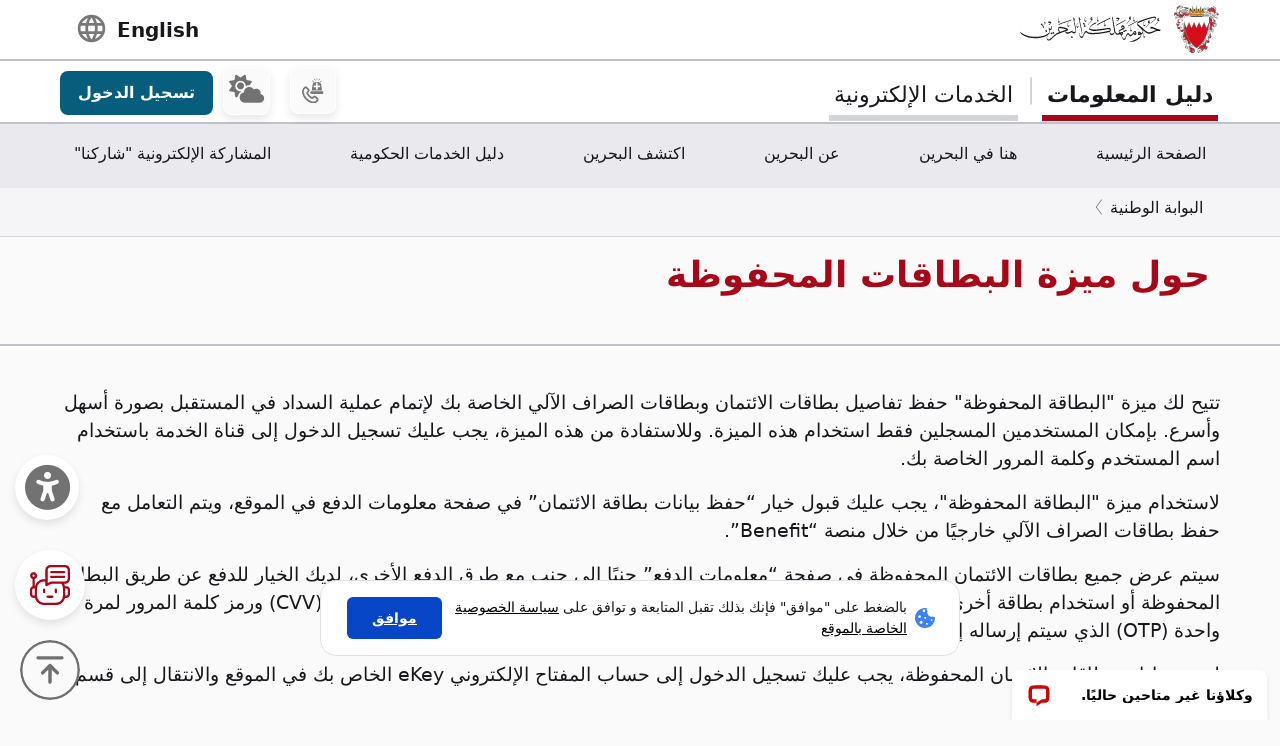

--- FILE ---
content_type: text/html; charset=utf-8
request_url: https://www.google.com/recaptcha/api2/anchor?ar=1&k=6LdafRsUAAAAAGLjbOF-Yufn_lmlQGZLiWlx1kv8&co=aHR0cHM6Ly9iYWhyYWluLmJoOjQ0Mw..&hl=ar&v=PoyoqOPhxBO7pBk68S4YbpHZ&size=normal&anchor-ms=20000&execute-ms=30000&cb=paxoz0nluafg
body_size: 49729
content:
<!DOCTYPE HTML><html dir="rtl" lang="ar"><head><meta http-equiv="Content-Type" content="text/html; charset=UTF-8">
<meta http-equiv="X-UA-Compatible" content="IE=edge">
<title>reCAPTCHA</title>
<style type="text/css">
/* cyrillic-ext */
@font-face {
  font-family: 'Roboto';
  font-style: normal;
  font-weight: 400;
  font-stretch: 100%;
  src: url(//fonts.gstatic.com/s/roboto/v48/KFO7CnqEu92Fr1ME7kSn66aGLdTylUAMa3GUBHMdazTgWw.woff2) format('woff2');
  unicode-range: U+0460-052F, U+1C80-1C8A, U+20B4, U+2DE0-2DFF, U+A640-A69F, U+FE2E-FE2F;
}
/* cyrillic */
@font-face {
  font-family: 'Roboto';
  font-style: normal;
  font-weight: 400;
  font-stretch: 100%;
  src: url(//fonts.gstatic.com/s/roboto/v48/KFO7CnqEu92Fr1ME7kSn66aGLdTylUAMa3iUBHMdazTgWw.woff2) format('woff2');
  unicode-range: U+0301, U+0400-045F, U+0490-0491, U+04B0-04B1, U+2116;
}
/* greek-ext */
@font-face {
  font-family: 'Roboto';
  font-style: normal;
  font-weight: 400;
  font-stretch: 100%;
  src: url(//fonts.gstatic.com/s/roboto/v48/KFO7CnqEu92Fr1ME7kSn66aGLdTylUAMa3CUBHMdazTgWw.woff2) format('woff2');
  unicode-range: U+1F00-1FFF;
}
/* greek */
@font-face {
  font-family: 'Roboto';
  font-style: normal;
  font-weight: 400;
  font-stretch: 100%;
  src: url(//fonts.gstatic.com/s/roboto/v48/KFO7CnqEu92Fr1ME7kSn66aGLdTylUAMa3-UBHMdazTgWw.woff2) format('woff2');
  unicode-range: U+0370-0377, U+037A-037F, U+0384-038A, U+038C, U+038E-03A1, U+03A3-03FF;
}
/* math */
@font-face {
  font-family: 'Roboto';
  font-style: normal;
  font-weight: 400;
  font-stretch: 100%;
  src: url(//fonts.gstatic.com/s/roboto/v48/KFO7CnqEu92Fr1ME7kSn66aGLdTylUAMawCUBHMdazTgWw.woff2) format('woff2');
  unicode-range: U+0302-0303, U+0305, U+0307-0308, U+0310, U+0312, U+0315, U+031A, U+0326-0327, U+032C, U+032F-0330, U+0332-0333, U+0338, U+033A, U+0346, U+034D, U+0391-03A1, U+03A3-03A9, U+03B1-03C9, U+03D1, U+03D5-03D6, U+03F0-03F1, U+03F4-03F5, U+2016-2017, U+2034-2038, U+203C, U+2040, U+2043, U+2047, U+2050, U+2057, U+205F, U+2070-2071, U+2074-208E, U+2090-209C, U+20D0-20DC, U+20E1, U+20E5-20EF, U+2100-2112, U+2114-2115, U+2117-2121, U+2123-214F, U+2190, U+2192, U+2194-21AE, U+21B0-21E5, U+21F1-21F2, U+21F4-2211, U+2213-2214, U+2216-22FF, U+2308-230B, U+2310, U+2319, U+231C-2321, U+2336-237A, U+237C, U+2395, U+239B-23B7, U+23D0, U+23DC-23E1, U+2474-2475, U+25AF, U+25B3, U+25B7, U+25BD, U+25C1, U+25CA, U+25CC, U+25FB, U+266D-266F, U+27C0-27FF, U+2900-2AFF, U+2B0E-2B11, U+2B30-2B4C, U+2BFE, U+3030, U+FF5B, U+FF5D, U+1D400-1D7FF, U+1EE00-1EEFF;
}
/* symbols */
@font-face {
  font-family: 'Roboto';
  font-style: normal;
  font-weight: 400;
  font-stretch: 100%;
  src: url(//fonts.gstatic.com/s/roboto/v48/KFO7CnqEu92Fr1ME7kSn66aGLdTylUAMaxKUBHMdazTgWw.woff2) format('woff2');
  unicode-range: U+0001-000C, U+000E-001F, U+007F-009F, U+20DD-20E0, U+20E2-20E4, U+2150-218F, U+2190, U+2192, U+2194-2199, U+21AF, U+21E6-21F0, U+21F3, U+2218-2219, U+2299, U+22C4-22C6, U+2300-243F, U+2440-244A, U+2460-24FF, U+25A0-27BF, U+2800-28FF, U+2921-2922, U+2981, U+29BF, U+29EB, U+2B00-2BFF, U+4DC0-4DFF, U+FFF9-FFFB, U+10140-1018E, U+10190-1019C, U+101A0, U+101D0-101FD, U+102E0-102FB, U+10E60-10E7E, U+1D2C0-1D2D3, U+1D2E0-1D37F, U+1F000-1F0FF, U+1F100-1F1AD, U+1F1E6-1F1FF, U+1F30D-1F30F, U+1F315, U+1F31C, U+1F31E, U+1F320-1F32C, U+1F336, U+1F378, U+1F37D, U+1F382, U+1F393-1F39F, U+1F3A7-1F3A8, U+1F3AC-1F3AF, U+1F3C2, U+1F3C4-1F3C6, U+1F3CA-1F3CE, U+1F3D4-1F3E0, U+1F3ED, U+1F3F1-1F3F3, U+1F3F5-1F3F7, U+1F408, U+1F415, U+1F41F, U+1F426, U+1F43F, U+1F441-1F442, U+1F444, U+1F446-1F449, U+1F44C-1F44E, U+1F453, U+1F46A, U+1F47D, U+1F4A3, U+1F4B0, U+1F4B3, U+1F4B9, U+1F4BB, U+1F4BF, U+1F4C8-1F4CB, U+1F4D6, U+1F4DA, U+1F4DF, U+1F4E3-1F4E6, U+1F4EA-1F4ED, U+1F4F7, U+1F4F9-1F4FB, U+1F4FD-1F4FE, U+1F503, U+1F507-1F50B, U+1F50D, U+1F512-1F513, U+1F53E-1F54A, U+1F54F-1F5FA, U+1F610, U+1F650-1F67F, U+1F687, U+1F68D, U+1F691, U+1F694, U+1F698, U+1F6AD, U+1F6B2, U+1F6B9-1F6BA, U+1F6BC, U+1F6C6-1F6CF, U+1F6D3-1F6D7, U+1F6E0-1F6EA, U+1F6F0-1F6F3, U+1F6F7-1F6FC, U+1F700-1F7FF, U+1F800-1F80B, U+1F810-1F847, U+1F850-1F859, U+1F860-1F887, U+1F890-1F8AD, U+1F8B0-1F8BB, U+1F8C0-1F8C1, U+1F900-1F90B, U+1F93B, U+1F946, U+1F984, U+1F996, U+1F9E9, U+1FA00-1FA6F, U+1FA70-1FA7C, U+1FA80-1FA89, U+1FA8F-1FAC6, U+1FACE-1FADC, U+1FADF-1FAE9, U+1FAF0-1FAF8, U+1FB00-1FBFF;
}
/* vietnamese */
@font-face {
  font-family: 'Roboto';
  font-style: normal;
  font-weight: 400;
  font-stretch: 100%;
  src: url(//fonts.gstatic.com/s/roboto/v48/KFO7CnqEu92Fr1ME7kSn66aGLdTylUAMa3OUBHMdazTgWw.woff2) format('woff2');
  unicode-range: U+0102-0103, U+0110-0111, U+0128-0129, U+0168-0169, U+01A0-01A1, U+01AF-01B0, U+0300-0301, U+0303-0304, U+0308-0309, U+0323, U+0329, U+1EA0-1EF9, U+20AB;
}
/* latin-ext */
@font-face {
  font-family: 'Roboto';
  font-style: normal;
  font-weight: 400;
  font-stretch: 100%;
  src: url(//fonts.gstatic.com/s/roboto/v48/KFO7CnqEu92Fr1ME7kSn66aGLdTylUAMa3KUBHMdazTgWw.woff2) format('woff2');
  unicode-range: U+0100-02BA, U+02BD-02C5, U+02C7-02CC, U+02CE-02D7, U+02DD-02FF, U+0304, U+0308, U+0329, U+1D00-1DBF, U+1E00-1E9F, U+1EF2-1EFF, U+2020, U+20A0-20AB, U+20AD-20C0, U+2113, U+2C60-2C7F, U+A720-A7FF;
}
/* latin */
@font-face {
  font-family: 'Roboto';
  font-style: normal;
  font-weight: 400;
  font-stretch: 100%;
  src: url(//fonts.gstatic.com/s/roboto/v48/KFO7CnqEu92Fr1ME7kSn66aGLdTylUAMa3yUBHMdazQ.woff2) format('woff2');
  unicode-range: U+0000-00FF, U+0131, U+0152-0153, U+02BB-02BC, U+02C6, U+02DA, U+02DC, U+0304, U+0308, U+0329, U+2000-206F, U+20AC, U+2122, U+2191, U+2193, U+2212, U+2215, U+FEFF, U+FFFD;
}
/* cyrillic-ext */
@font-face {
  font-family: 'Roboto';
  font-style: normal;
  font-weight: 500;
  font-stretch: 100%;
  src: url(//fonts.gstatic.com/s/roboto/v48/KFO7CnqEu92Fr1ME7kSn66aGLdTylUAMa3GUBHMdazTgWw.woff2) format('woff2');
  unicode-range: U+0460-052F, U+1C80-1C8A, U+20B4, U+2DE0-2DFF, U+A640-A69F, U+FE2E-FE2F;
}
/* cyrillic */
@font-face {
  font-family: 'Roboto';
  font-style: normal;
  font-weight: 500;
  font-stretch: 100%;
  src: url(//fonts.gstatic.com/s/roboto/v48/KFO7CnqEu92Fr1ME7kSn66aGLdTylUAMa3iUBHMdazTgWw.woff2) format('woff2');
  unicode-range: U+0301, U+0400-045F, U+0490-0491, U+04B0-04B1, U+2116;
}
/* greek-ext */
@font-face {
  font-family: 'Roboto';
  font-style: normal;
  font-weight: 500;
  font-stretch: 100%;
  src: url(//fonts.gstatic.com/s/roboto/v48/KFO7CnqEu92Fr1ME7kSn66aGLdTylUAMa3CUBHMdazTgWw.woff2) format('woff2');
  unicode-range: U+1F00-1FFF;
}
/* greek */
@font-face {
  font-family: 'Roboto';
  font-style: normal;
  font-weight: 500;
  font-stretch: 100%;
  src: url(//fonts.gstatic.com/s/roboto/v48/KFO7CnqEu92Fr1ME7kSn66aGLdTylUAMa3-UBHMdazTgWw.woff2) format('woff2');
  unicode-range: U+0370-0377, U+037A-037F, U+0384-038A, U+038C, U+038E-03A1, U+03A3-03FF;
}
/* math */
@font-face {
  font-family: 'Roboto';
  font-style: normal;
  font-weight: 500;
  font-stretch: 100%;
  src: url(//fonts.gstatic.com/s/roboto/v48/KFO7CnqEu92Fr1ME7kSn66aGLdTylUAMawCUBHMdazTgWw.woff2) format('woff2');
  unicode-range: U+0302-0303, U+0305, U+0307-0308, U+0310, U+0312, U+0315, U+031A, U+0326-0327, U+032C, U+032F-0330, U+0332-0333, U+0338, U+033A, U+0346, U+034D, U+0391-03A1, U+03A3-03A9, U+03B1-03C9, U+03D1, U+03D5-03D6, U+03F0-03F1, U+03F4-03F5, U+2016-2017, U+2034-2038, U+203C, U+2040, U+2043, U+2047, U+2050, U+2057, U+205F, U+2070-2071, U+2074-208E, U+2090-209C, U+20D0-20DC, U+20E1, U+20E5-20EF, U+2100-2112, U+2114-2115, U+2117-2121, U+2123-214F, U+2190, U+2192, U+2194-21AE, U+21B0-21E5, U+21F1-21F2, U+21F4-2211, U+2213-2214, U+2216-22FF, U+2308-230B, U+2310, U+2319, U+231C-2321, U+2336-237A, U+237C, U+2395, U+239B-23B7, U+23D0, U+23DC-23E1, U+2474-2475, U+25AF, U+25B3, U+25B7, U+25BD, U+25C1, U+25CA, U+25CC, U+25FB, U+266D-266F, U+27C0-27FF, U+2900-2AFF, U+2B0E-2B11, U+2B30-2B4C, U+2BFE, U+3030, U+FF5B, U+FF5D, U+1D400-1D7FF, U+1EE00-1EEFF;
}
/* symbols */
@font-face {
  font-family: 'Roboto';
  font-style: normal;
  font-weight: 500;
  font-stretch: 100%;
  src: url(//fonts.gstatic.com/s/roboto/v48/KFO7CnqEu92Fr1ME7kSn66aGLdTylUAMaxKUBHMdazTgWw.woff2) format('woff2');
  unicode-range: U+0001-000C, U+000E-001F, U+007F-009F, U+20DD-20E0, U+20E2-20E4, U+2150-218F, U+2190, U+2192, U+2194-2199, U+21AF, U+21E6-21F0, U+21F3, U+2218-2219, U+2299, U+22C4-22C6, U+2300-243F, U+2440-244A, U+2460-24FF, U+25A0-27BF, U+2800-28FF, U+2921-2922, U+2981, U+29BF, U+29EB, U+2B00-2BFF, U+4DC0-4DFF, U+FFF9-FFFB, U+10140-1018E, U+10190-1019C, U+101A0, U+101D0-101FD, U+102E0-102FB, U+10E60-10E7E, U+1D2C0-1D2D3, U+1D2E0-1D37F, U+1F000-1F0FF, U+1F100-1F1AD, U+1F1E6-1F1FF, U+1F30D-1F30F, U+1F315, U+1F31C, U+1F31E, U+1F320-1F32C, U+1F336, U+1F378, U+1F37D, U+1F382, U+1F393-1F39F, U+1F3A7-1F3A8, U+1F3AC-1F3AF, U+1F3C2, U+1F3C4-1F3C6, U+1F3CA-1F3CE, U+1F3D4-1F3E0, U+1F3ED, U+1F3F1-1F3F3, U+1F3F5-1F3F7, U+1F408, U+1F415, U+1F41F, U+1F426, U+1F43F, U+1F441-1F442, U+1F444, U+1F446-1F449, U+1F44C-1F44E, U+1F453, U+1F46A, U+1F47D, U+1F4A3, U+1F4B0, U+1F4B3, U+1F4B9, U+1F4BB, U+1F4BF, U+1F4C8-1F4CB, U+1F4D6, U+1F4DA, U+1F4DF, U+1F4E3-1F4E6, U+1F4EA-1F4ED, U+1F4F7, U+1F4F9-1F4FB, U+1F4FD-1F4FE, U+1F503, U+1F507-1F50B, U+1F50D, U+1F512-1F513, U+1F53E-1F54A, U+1F54F-1F5FA, U+1F610, U+1F650-1F67F, U+1F687, U+1F68D, U+1F691, U+1F694, U+1F698, U+1F6AD, U+1F6B2, U+1F6B9-1F6BA, U+1F6BC, U+1F6C6-1F6CF, U+1F6D3-1F6D7, U+1F6E0-1F6EA, U+1F6F0-1F6F3, U+1F6F7-1F6FC, U+1F700-1F7FF, U+1F800-1F80B, U+1F810-1F847, U+1F850-1F859, U+1F860-1F887, U+1F890-1F8AD, U+1F8B0-1F8BB, U+1F8C0-1F8C1, U+1F900-1F90B, U+1F93B, U+1F946, U+1F984, U+1F996, U+1F9E9, U+1FA00-1FA6F, U+1FA70-1FA7C, U+1FA80-1FA89, U+1FA8F-1FAC6, U+1FACE-1FADC, U+1FADF-1FAE9, U+1FAF0-1FAF8, U+1FB00-1FBFF;
}
/* vietnamese */
@font-face {
  font-family: 'Roboto';
  font-style: normal;
  font-weight: 500;
  font-stretch: 100%;
  src: url(//fonts.gstatic.com/s/roboto/v48/KFO7CnqEu92Fr1ME7kSn66aGLdTylUAMa3OUBHMdazTgWw.woff2) format('woff2');
  unicode-range: U+0102-0103, U+0110-0111, U+0128-0129, U+0168-0169, U+01A0-01A1, U+01AF-01B0, U+0300-0301, U+0303-0304, U+0308-0309, U+0323, U+0329, U+1EA0-1EF9, U+20AB;
}
/* latin-ext */
@font-face {
  font-family: 'Roboto';
  font-style: normal;
  font-weight: 500;
  font-stretch: 100%;
  src: url(//fonts.gstatic.com/s/roboto/v48/KFO7CnqEu92Fr1ME7kSn66aGLdTylUAMa3KUBHMdazTgWw.woff2) format('woff2');
  unicode-range: U+0100-02BA, U+02BD-02C5, U+02C7-02CC, U+02CE-02D7, U+02DD-02FF, U+0304, U+0308, U+0329, U+1D00-1DBF, U+1E00-1E9F, U+1EF2-1EFF, U+2020, U+20A0-20AB, U+20AD-20C0, U+2113, U+2C60-2C7F, U+A720-A7FF;
}
/* latin */
@font-face {
  font-family: 'Roboto';
  font-style: normal;
  font-weight: 500;
  font-stretch: 100%;
  src: url(//fonts.gstatic.com/s/roboto/v48/KFO7CnqEu92Fr1ME7kSn66aGLdTylUAMa3yUBHMdazQ.woff2) format('woff2');
  unicode-range: U+0000-00FF, U+0131, U+0152-0153, U+02BB-02BC, U+02C6, U+02DA, U+02DC, U+0304, U+0308, U+0329, U+2000-206F, U+20AC, U+2122, U+2191, U+2193, U+2212, U+2215, U+FEFF, U+FFFD;
}
/* cyrillic-ext */
@font-face {
  font-family: 'Roboto';
  font-style: normal;
  font-weight: 900;
  font-stretch: 100%;
  src: url(//fonts.gstatic.com/s/roboto/v48/KFO7CnqEu92Fr1ME7kSn66aGLdTylUAMa3GUBHMdazTgWw.woff2) format('woff2');
  unicode-range: U+0460-052F, U+1C80-1C8A, U+20B4, U+2DE0-2DFF, U+A640-A69F, U+FE2E-FE2F;
}
/* cyrillic */
@font-face {
  font-family: 'Roboto';
  font-style: normal;
  font-weight: 900;
  font-stretch: 100%;
  src: url(//fonts.gstatic.com/s/roboto/v48/KFO7CnqEu92Fr1ME7kSn66aGLdTylUAMa3iUBHMdazTgWw.woff2) format('woff2');
  unicode-range: U+0301, U+0400-045F, U+0490-0491, U+04B0-04B1, U+2116;
}
/* greek-ext */
@font-face {
  font-family: 'Roboto';
  font-style: normal;
  font-weight: 900;
  font-stretch: 100%;
  src: url(//fonts.gstatic.com/s/roboto/v48/KFO7CnqEu92Fr1ME7kSn66aGLdTylUAMa3CUBHMdazTgWw.woff2) format('woff2');
  unicode-range: U+1F00-1FFF;
}
/* greek */
@font-face {
  font-family: 'Roboto';
  font-style: normal;
  font-weight: 900;
  font-stretch: 100%;
  src: url(//fonts.gstatic.com/s/roboto/v48/KFO7CnqEu92Fr1ME7kSn66aGLdTylUAMa3-UBHMdazTgWw.woff2) format('woff2');
  unicode-range: U+0370-0377, U+037A-037F, U+0384-038A, U+038C, U+038E-03A1, U+03A3-03FF;
}
/* math */
@font-face {
  font-family: 'Roboto';
  font-style: normal;
  font-weight: 900;
  font-stretch: 100%;
  src: url(//fonts.gstatic.com/s/roboto/v48/KFO7CnqEu92Fr1ME7kSn66aGLdTylUAMawCUBHMdazTgWw.woff2) format('woff2');
  unicode-range: U+0302-0303, U+0305, U+0307-0308, U+0310, U+0312, U+0315, U+031A, U+0326-0327, U+032C, U+032F-0330, U+0332-0333, U+0338, U+033A, U+0346, U+034D, U+0391-03A1, U+03A3-03A9, U+03B1-03C9, U+03D1, U+03D5-03D6, U+03F0-03F1, U+03F4-03F5, U+2016-2017, U+2034-2038, U+203C, U+2040, U+2043, U+2047, U+2050, U+2057, U+205F, U+2070-2071, U+2074-208E, U+2090-209C, U+20D0-20DC, U+20E1, U+20E5-20EF, U+2100-2112, U+2114-2115, U+2117-2121, U+2123-214F, U+2190, U+2192, U+2194-21AE, U+21B0-21E5, U+21F1-21F2, U+21F4-2211, U+2213-2214, U+2216-22FF, U+2308-230B, U+2310, U+2319, U+231C-2321, U+2336-237A, U+237C, U+2395, U+239B-23B7, U+23D0, U+23DC-23E1, U+2474-2475, U+25AF, U+25B3, U+25B7, U+25BD, U+25C1, U+25CA, U+25CC, U+25FB, U+266D-266F, U+27C0-27FF, U+2900-2AFF, U+2B0E-2B11, U+2B30-2B4C, U+2BFE, U+3030, U+FF5B, U+FF5D, U+1D400-1D7FF, U+1EE00-1EEFF;
}
/* symbols */
@font-face {
  font-family: 'Roboto';
  font-style: normal;
  font-weight: 900;
  font-stretch: 100%;
  src: url(//fonts.gstatic.com/s/roboto/v48/KFO7CnqEu92Fr1ME7kSn66aGLdTylUAMaxKUBHMdazTgWw.woff2) format('woff2');
  unicode-range: U+0001-000C, U+000E-001F, U+007F-009F, U+20DD-20E0, U+20E2-20E4, U+2150-218F, U+2190, U+2192, U+2194-2199, U+21AF, U+21E6-21F0, U+21F3, U+2218-2219, U+2299, U+22C4-22C6, U+2300-243F, U+2440-244A, U+2460-24FF, U+25A0-27BF, U+2800-28FF, U+2921-2922, U+2981, U+29BF, U+29EB, U+2B00-2BFF, U+4DC0-4DFF, U+FFF9-FFFB, U+10140-1018E, U+10190-1019C, U+101A0, U+101D0-101FD, U+102E0-102FB, U+10E60-10E7E, U+1D2C0-1D2D3, U+1D2E0-1D37F, U+1F000-1F0FF, U+1F100-1F1AD, U+1F1E6-1F1FF, U+1F30D-1F30F, U+1F315, U+1F31C, U+1F31E, U+1F320-1F32C, U+1F336, U+1F378, U+1F37D, U+1F382, U+1F393-1F39F, U+1F3A7-1F3A8, U+1F3AC-1F3AF, U+1F3C2, U+1F3C4-1F3C6, U+1F3CA-1F3CE, U+1F3D4-1F3E0, U+1F3ED, U+1F3F1-1F3F3, U+1F3F5-1F3F7, U+1F408, U+1F415, U+1F41F, U+1F426, U+1F43F, U+1F441-1F442, U+1F444, U+1F446-1F449, U+1F44C-1F44E, U+1F453, U+1F46A, U+1F47D, U+1F4A3, U+1F4B0, U+1F4B3, U+1F4B9, U+1F4BB, U+1F4BF, U+1F4C8-1F4CB, U+1F4D6, U+1F4DA, U+1F4DF, U+1F4E3-1F4E6, U+1F4EA-1F4ED, U+1F4F7, U+1F4F9-1F4FB, U+1F4FD-1F4FE, U+1F503, U+1F507-1F50B, U+1F50D, U+1F512-1F513, U+1F53E-1F54A, U+1F54F-1F5FA, U+1F610, U+1F650-1F67F, U+1F687, U+1F68D, U+1F691, U+1F694, U+1F698, U+1F6AD, U+1F6B2, U+1F6B9-1F6BA, U+1F6BC, U+1F6C6-1F6CF, U+1F6D3-1F6D7, U+1F6E0-1F6EA, U+1F6F0-1F6F3, U+1F6F7-1F6FC, U+1F700-1F7FF, U+1F800-1F80B, U+1F810-1F847, U+1F850-1F859, U+1F860-1F887, U+1F890-1F8AD, U+1F8B0-1F8BB, U+1F8C0-1F8C1, U+1F900-1F90B, U+1F93B, U+1F946, U+1F984, U+1F996, U+1F9E9, U+1FA00-1FA6F, U+1FA70-1FA7C, U+1FA80-1FA89, U+1FA8F-1FAC6, U+1FACE-1FADC, U+1FADF-1FAE9, U+1FAF0-1FAF8, U+1FB00-1FBFF;
}
/* vietnamese */
@font-face {
  font-family: 'Roboto';
  font-style: normal;
  font-weight: 900;
  font-stretch: 100%;
  src: url(//fonts.gstatic.com/s/roboto/v48/KFO7CnqEu92Fr1ME7kSn66aGLdTylUAMa3OUBHMdazTgWw.woff2) format('woff2');
  unicode-range: U+0102-0103, U+0110-0111, U+0128-0129, U+0168-0169, U+01A0-01A1, U+01AF-01B0, U+0300-0301, U+0303-0304, U+0308-0309, U+0323, U+0329, U+1EA0-1EF9, U+20AB;
}
/* latin-ext */
@font-face {
  font-family: 'Roboto';
  font-style: normal;
  font-weight: 900;
  font-stretch: 100%;
  src: url(//fonts.gstatic.com/s/roboto/v48/KFO7CnqEu92Fr1ME7kSn66aGLdTylUAMa3KUBHMdazTgWw.woff2) format('woff2');
  unicode-range: U+0100-02BA, U+02BD-02C5, U+02C7-02CC, U+02CE-02D7, U+02DD-02FF, U+0304, U+0308, U+0329, U+1D00-1DBF, U+1E00-1E9F, U+1EF2-1EFF, U+2020, U+20A0-20AB, U+20AD-20C0, U+2113, U+2C60-2C7F, U+A720-A7FF;
}
/* latin */
@font-face {
  font-family: 'Roboto';
  font-style: normal;
  font-weight: 900;
  font-stretch: 100%;
  src: url(//fonts.gstatic.com/s/roboto/v48/KFO7CnqEu92Fr1ME7kSn66aGLdTylUAMa3yUBHMdazQ.woff2) format('woff2');
  unicode-range: U+0000-00FF, U+0131, U+0152-0153, U+02BB-02BC, U+02C6, U+02DA, U+02DC, U+0304, U+0308, U+0329, U+2000-206F, U+20AC, U+2122, U+2191, U+2193, U+2212, U+2215, U+FEFF, U+FFFD;
}

</style>
<link rel="stylesheet" type="text/css" href="https://www.gstatic.com/recaptcha/releases/PoyoqOPhxBO7pBk68S4YbpHZ/styles__rtl.css">
<script nonce="pTQkcrUKji7bpf6qwTR2Bw" type="text/javascript">window['__recaptcha_api'] = 'https://www.google.com/recaptcha/api2/';</script>
<script type="text/javascript" src="https://www.gstatic.com/recaptcha/releases/PoyoqOPhxBO7pBk68S4YbpHZ/recaptcha__ar.js" nonce="pTQkcrUKji7bpf6qwTR2Bw">
      
    </script></head>
<body><div id="rc-anchor-alert" class="rc-anchor-alert"></div>
<input type="hidden" id="recaptcha-token" value="[base64]">
<script type="text/javascript" nonce="pTQkcrUKji7bpf6qwTR2Bw">
      recaptcha.anchor.Main.init("[\x22ainput\x22,[\x22bgdata\x22,\x22\x22,\[base64]/[base64]/[base64]/[base64]/[base64]/UltsKytdPUU6KEU8MjA0OD9SW2wrK109RT4+NnwxOTI6KChFJjY0NTEyKT09NTUyOTYmJk0rMTxjLmxlbmd0aCYmKGMuY2hhckNvZGVBdChNKzEpJjY0NTEyKT09NTYzMjA/[base64]/[base64]/[base64]/[base64]/[base64]/[base64]/[base64]\x22,\[base64]\x22,\x22dMOfwoPDmcKiL8OKwqHDmMKHw7vCgEfDl8ORBndBUkbCnFhnwq5Rwqksw4fCgEFOIcKuR8OrA8OOwqE0T8OJwpDCuMKnHTLDvcK/w5MyNcKUSXJdwoBpAcOCRh43Slckw4s/SxpEVcOHc8O7V8OxwoDDh8Opw7Zqw5Ape8OQwr16RnEcwofDmFIiBcO5WmgSwrLDncKyw7xrw7PCusKycsO1w4DDuBzChsOdNMODw7zDoFzCuyjCq8Obwr0kwp7DlHPCo8O4TsOgQWDDoMOkJsKQAcO7w7okw5xrw5YsSznChGbCrwvCscOYJGNOIg/[base64]/DpsKUQAAnwpXDsMKDw7jDmj13SMKuwoFsw503FcKQD8O/bMKmwrk5H8OkJcKGZsORwqXCoMK6WjAmXxpWBi1mwpxMwpjDnMKLT8OxRy7DrMK/ZGMUc8OdIcO4w7LCmMKBQgByw57CihHDi1LCosO+wojDiSFbw6UFESTClVPDh8KSwqp0LjIoGjfDm1fCmD/[base64]/wrXCiF5EZ0bCgMO7O8KUPXPDhcO6GMOVFHLCl8OZI8KnSRfDpcKNbMOHw5IPw4tCwpjCg8OUA8Kaw74gw450UVXCrsORRMOewrTClMO1woF5w63CpcONYWQ4w4zDncOawqBvw43DmsKAw6kFwq7Cm0rDpllDDgN9w78gwqvCu1jDmCDCvkp3cW8HO8OePsOWwo/[base64]/[base64]/DnCghw7TChsOnw6jCjRoHajRZwp7Dq3RbwodYIcKbV8KxADVGwqXCn8OIakR2YzDDusO7GDXDrcOhTRE1YB8VwoZAOgrCtsKgX8KXw7wmwqbDksOCV1zCpjxwewcNJMKDw4/CjGvCjsOOwp8yb1t9woozDsKMXcOIwop+SGkXbcKiwqUmHkZ7OA7DtSTDuMONG8OVw5sew41XSsO1w4EYKsOKwqQ8NCrDm8KdYsOSw6XDoMORwrHCkBvDisOLw4x5LcKCTsKLRF3CozTDjsODFVbDqMOZMsKQIxvCkcO4dkRuw4/Dg8OMPMOcDR/CoSHDk8OpwpzDnGsAZm0gwrMiwpYmw5TDolvDo8KWwrnDlBoVIQISwogPBwQ8YhDCp8OVOsKSMUpxPATDl8OFGmTDusK2SVzCucO8I8OQw5A5wpQ0DUnCssKNw6DCjsOww7zCv8OCw4LCscKDw57CtMOEWcOAXA7DgHXCucOAXsK/[base64]/DoMOAw4NLbF1GwrQiKsKPw6jDlzMXwr/Dv2XCvTjDuMKcw749QsKewqRhdjhUw4XDh1duf3o5ZcKlZ8OaegzCgFzCqFUOIiMmw53CpF1GDMKhAcOPajrDsnx2GsKsw4AUZcOkwr1ResK/wobCnEI1cGlnJB0LNcKSw4rDk8KrY8Kpw5dIw6HCsTvCnTBUw5DCn1jCrcKZwoUWwo7DlU/[base64]/DuFIdwrjDtMOjwo5Yw6rDtMOzw7rDqGPDgX56woDChsKlwponLTpVw7Nowpthw6HDoSsGVQ/CvwTDuw51Dgw5BsOeZUFSwqBmUVpNTw/[base64]/CmsOzeAjDqQZOLcKRw4fDomQGZUHChHrCrcKdwrY4wokDKyxufcKEwrh4w5QxwpxsXVhETsK1w6Z/w6PCgMKNc8KLeQIkL8OSYSBvV23CkMOtZ8KWQsO9RsOZw6TCq8O7wrcAwrp/wqHDlDVFSkxewrrDk8K/wphlw5EGC3IIw6vDlUjCr8OkSEzDncOGw7LCtnPCs1jDu8OqM8O0Q8O4csKuwr9Mwqh1GVHDi8O/SMOoGwBKX8OGBMKpw6PChsODw55Bek7CqcOrwpQybcK6w7/[base64]/Cu8K4w7s2HV14ETbDs8KgN0zDlMOxw4bCgsKGw4AGPMO9W0l2cDDDpsOTwr5RMnrCvsK7wql/ZR9TwoIMCwDDmxXCqFU5w4LDomHCmMKUGsKXw6kAwpYVehpYYQ12w4PDiD93w7zCkDrCmQtPZTnDgMKwSRHCisK1QcO9woYGwpjCnnY+wr8cw6oGw7jCiMOceU/CrsKiw63DsGzDmcKTw7PDhMK2D8OQwqfCt2Y/BcOiw65RIEU0woLDlRvDugQGEkbCtxTCslMEMcODUAA8woo2w6Zdwp3CoTzDlRDCtcO/aGlVZsO/QArDoXIMeFwzwoLDisK2KAt/esKnXcOgw488w63DjcOlw7lCDQ4WPlIvFMOXc8OqcMOtPDfDl3TDiV7CsXAUJA0nw7VcBH7DpmlIKsOPwo8JdcKgw6RSwq10w7XCucKVwp7DjR7Dp0zCmTRYw7BYwqHDrcOIw7fCuD1Wwq/CrRPCs8KOw5FiwrXCo0DCnShmS3QaAwHCsMKBwpdTwoTCnCrDscOfwow0w4nDl8KPHcKaKsOjKT/Dkg15w4rDsMKiwovDusOmBcKtKDkFwrp9HRrDgsOOwqxuw6zDonXDoE/Ct8OKPMONwoUAw45wflHCtG/CnQluSy/Co1zDjsKdGRbCjVlmw6nCgsOOw77Clmxmw79sK0zCjwtaw5HDisORHcOMYnM3PBrCvC3Cm8K6woDDk8O2w47DscORwoMnw4nCoMOzAS40w4pewp3CmHHDhsK9w7F8W8OLw5I1CcK/w4RXw7MreXTDi8K3KsO3fMO2wr/Dk8O0wrVjfX8DwrLDo2JcfXnCnMK3HhBpw4vDg8KVwoQgYcO6H0hBOsK8DsOjwqbClsOuPcK1wobDtcKQc8KVGsOOTStPw4Y/TxM7S8OsIXp/LRnCscKPwqcVWUooZMKwwpbDmDAGIhh9JsKIw4XCn8OKw7LDmMKyJsOiw5fDocK7TXbDl8KAwrrDgcKbwolQf8KbwpDCq0fDmhXDgMO0w7rDgXXDh24QLEEYw4kYKsK8JMOawp5bw4wMw6rCiMO0w59ww5/DtFlYw69Kc8OzOg/Dl3lqw6oGwoJNZSHDuxQAwqY+fsOuwrRaEsKAwrJSw4xdSMOfWXQ7esKXXsK+JxkIwrQiOFXDt8KMLsKbw7bChjrDkFvCqcO/[base64]/elprw5zDmsKMZnYywr1kw5Qrw6LDjCPDuVXDp8OfJBTDgzjClMOaAMO/wpAuJsO2XjvDmcODwoPDjEXCrFjDrlgPwrrCuW7DhMOlZ8OdfRNBJSrCh8KJwps7w5ZIwogVw7DDmsKuL8K0SsKKw7RlXzYDd8KjfloOwoE9DXYZwo89wrxKaFoYIQcMw6fDghXCnG7DucO8wpoGw6vCoSPDhcOlcFvDtXZRwqXDvShrfG/CmwxJw4bDq146w5fCtMOww4vDpDnCihrCvld5TTEtw5LCgwI4woDCt8OtwqbDvEVkwosUDBfCqxNFwp/[base64]/CnMOuE8O9A8Oqw4bCsMKCSw/Cq8O6w5gjbiXCocOpecKUMcOtOMOCdm7DkC3CsQ/CrjQ4NDUoWnh9w4MYwozDnAPDusKUSUsCYCXDlcKSw5Azw796UwHCqsORw4TDk8OEw5HCpS/CpsO1w64mwqbDjMKtw6BlE3nCmcK5aMKwYMKTR8OkSMKESMKAcgNpYAPDknbCncOqRFnCpMK+w73DhMOqw7rCokPCsD05w7TCp18lcCjDuFoUw5TCqW/DqxBZTjbDrVp9E8K+wrg/PmfDvsOmPMO8w4HDk8K+wq7DrcKZw6Qbw5oHwpfChngbP3lzEcK7wpQVwolKwqk0w7PCt8OzMsK/DsO2flx2UFATwphkdsK2MsOJD8KGw7ENwoAmwrfCok9TD8KiwqfDo8Ovwr1Yw6rCggzClcO4aMKBXwAUTSPCr8OCw5vCrsOZwonCoWXChlQrw4pHc8K2w6nCuTjCkcK5UMKrYGTDg8OSdG9owp7DkcOyHG/Cukwmw7LDtAopPU9QIWxew6J9cThpw7fCvjYTUF3DpgnCjsKhwpV/[base64]/[base64]/[base64]/[base64]/NMOGw4HDmiXDicKxwoI6CsKITMOzIRg0QMOuw7PCjMKew4dEw57DkQTDhcO3ZQ/CgsKJX2Y/woPDj8OXw7lFwrDChBjCusO8w5l1worCtcKNEcKXw6g8e0YJIFvDu8KGHMKhwpvCuE3Do8KEwpfCvMKjwr3DvSsmJi3CnBLCpy0GGxIfwq0pT8KhPH9vw7bCvznDpE/[base64]/Ds8OPHsOdYSXDknVePcKMcFZWwprDvmrDicOhwppLDhQmw4sIw6zCkMKAwrHDh8K3w68yIcOYwpFHwq/DtsK0PMO3wqkMcE7DmxnChMOmwqXCvRIDwqpyBsOhwpPDscKCAMOsw49tw4/[base64]/CssKfWHDDmBHCpRLCpcKKMcOiwpw/wo3DvhBmEhIbw49iwo0Cb8KsWXPDnkdAazTCr8KHwpRQA8KmaMOjwo0HVcO0w6xuEn0AwqzDlMKuJhnDvsO9wprDp8OtZzoKw4ViE0MoAgfDpRJtWAIEwqzDmVMidW5UTsOawrzDkcK+wqjDvHx/PQjCtcK5e8K2GsOZw5XCjCU4wqodaH/DnVo0woHCvn09w47Dkn3CqMOrbsOBwoUDw48MwoEAwpwiwq5Dw6XDr2wlBsOlTMOCPjrChlPChAgJdzJPw5ozw55Kw5ZQwro1w4PCtcKaCsOlwqfCvQpJw5A1wpbChhoqwpUbw5vCssOtPzfCngd/[base64]/Dp8KwDhokTBUww5IbcsK6w6TCkCs4w7jCvxQ5JQ3DksKlwrfCucO5wrxNwqnDvigMwo3CjMOaS8O+woQJwrbDuAHDn8ONEBlnNMKbwrstFV0hwp9fGVwETcOFA8O2woLDhMKvLUg2CzktF8K8w6howpVOCx3Cqhd3w6fDsGU5w74/w4jCtUcGU2HCm8O4w6xuK8O6wrrDm2rDgMObwqvCv8OYQsOrw77CpHMCwqBYfsOow6TDmcOjO3oew6vDmH/[base64]/DrMOGwrNTc3LDlMKsTRdISUdhwrhEFVXClcK/aMKXLjx9woRkwpdUF8KvT8Obw6XDhcKnw7HDgD1/[base64]/Dt8O3wrbCr8KUwr5Pf8Kvw4vCtcKDbMOmbcOmIRh3CcOXw4rCgCsrwpfDnlYUw6NZw4bDhxlTVcKtXsKkUsOJecOww5wFC8KBCy7DrcKzasK+w5Q3a03DjsK6w6LDoj3CsEsKc21TGmgNwp7Dr1vDkivDtMO/[base64]/Ds0YxCiLCom5CJcOewqQQGBwbVSzDnsK0GkRSwrjDswTDsMKyw7IfJnDDjMKSF23DvTQ+dMKYCE4Ew4/DsW3DusOvw4pEw7lOK8OBdiPCv8KqwpgwVHfDgsOVNTPDtsOPQMO5wo/DnUsBw57DvRpnwrRxHMO9HnHDn2jDnQrCssKMaMKPw682D8KYaMODAcKFdMKKfUTDoShfTsO/[base64]/CgxpAFmIXIjl+wqbDiQwhw6MfwqxpGWjDn8O7woXCiAY6QsKeT8KiwqFyDCIcwpo6RsKYd8K0On5tEGrDq8Oyw7jDisKtQ8OQwrbCqRYew6LDusKEbcOHwog0w5fCnCsIwrvCmcOFfMOABsKawo7CuMKtMcOMwpYew73Di8OVMhQ2wr/DhkNOw7oDKmoTw63DrBPCl2zDmMO/[base64]/DkB/DtMKZw7/[base64]/HcOOGS/DtcKSRMKXYz/[base64]/DgR7DusKWwpbDtnHCoMOGw6Agw6YywqtjwoDDqMOTw5rCkDVxHyV+ERJWwrrCncKmwrLDjsO7w6zDs2HCny8bVBB9GMKaCHnDpRBAw6XCvcKYdsOKwopcQsKXwo/DrcOKw5cHw7XCuMO0w43DssOhV8KNaSXCssKew73CkwbDjA/DnsKOwrrDuBpTwoMzw6tBwr3DisOpTRtiXEXDj8KhKH7CpsKEwoXDtkwxw5PDiXnCl8K8wqrCunzCuTouAAAww5LCsBzClUdTCsOxw5h7MQbDmS5TRsK5w4/DvnFfwrjDq8OfbDnCiDLDrsKJV8OoamLDjMOcMQNdY1UMWlZzwrXDthLCrjl9w47CjCPDnEBSDsOBw7nDoB/CgVgBw4vCmcKBIw/CvcOdQMOOOg0xbTHDgj9Fwq0xwrvDlQXDuXIowr/DkcKjWcKBLcKFw5zDrMKaw6FbKsODccKpD1TCjynDnGUSAifCosODwog+bVBWw7jDkl0dUQHDg3oxN8KvWHVWw7vChSHCnXE8w6V6wpFtH3fDsMKdG1slJDt6w57Cvxo1wr/DisK2GwnCusKCwrXDuRXDiCXCs8Kawr3Ch8K6w4kXPMO7w4jDlkzCmwDDtWbClQBJwq9Hw5TClhnDoxQcOcKgfsOvwoQMw6QwTgLCkUs8wpl/[base64]/w4nDhnYQwpHCrMKUwowAw4QGFVPCqsOgTsOOwr8CJcKdw4ZPXyDDpMOVIsOsRMO1dQTCk2vCmRvDrmPCmsKBBMK7cMOiDVnDmCXDhQ/[base64]/[base64]/Ct8OpDjwPw4Udwp9Ew7PCvDDDjsOHQcOBMwXClV9VUcOmSHJRacKpw4DDlB/CjSY9w6tyworDl8KFwrsTbcOIw55Pw7d4CRQZw4hxB0Eaw7bDizbDmMOcJ8OSHMO5XHcYdzVGw5/CvcOWwqNDfcO4wp0/w4ZKw6TCrMOBSnNvNG3CvMOFw4LCr2fDq8OTRcKSCcOCAR/CrcK2ecOvFMKDXl7DixAWKV/CrcKYGMKgw6rCgMK3LcONw5MBw6IBwrLDliNjfSfDnnXCqBprEMKqUcOVDMOIbsKGc8KFwrkmwpvCiSDCl8KNS8KUwprDri7DlMOCwoorWUkWw49owqvCsTjCg1XDswMxQMOtHsORw41ZX8KYw75maGnDmGxOwpXDlS/[base64]/DokHCpsODMcOfb3YKEVrDscK6woh9Pz/DmcOjwqXDicO4w50hE8OowoRiYcO9acKDV8Kpwr3DrcK8MynCnT1PGHsXwoY6ZMOMQgRYasOGwrDCvMORwqVYFcO2w4bDrAEjwp/Dn8O/w7rCusKLwqt5wqHDiFjDvU7Ci8KUwoPDo8K5wpvCjMKKwr3CjcKFGGYxAsOSw6UCwoIMcUXCtH3Cl8Kcwp/Dq8OzEsK5w4DCocOzM190Sg4qd8KeTcOAw6jCmknCoiQnwr3CoMKYw5jDuwLDumLDgQLCjCDCo35Ww4cHwr4vwopQwp/Du28cw5J1w6zCo8OKD8Kzw68PfsKDw4XDtUfCtUJxSXpTCMOaR3XCg8KBw6IqWyPCp8K8L8OsCFdywpd/GWkmHRY1wrZRT2p6w7kkw5pWYMO3w4gtWcOYwrLCmn9QZ8KdwqzCnMOxTsO3Y8OUan7DgcK+wowKw4dEw6ZdXMOrw7dCw7DCpsK6MsKDKkjClsK1wpbDo8K1cMOcVsOcwoJIwrlEd24Pwr3Ds8OfwqbCuz/DqMOLw5xGwprCrGrDmEVUKcO9w7bCimBbd0jDhlIsPcKIDsKkQ8K8FU/Dpj1+wrDCi8OQP2TCgWgZUMOvFMKZwoI7YS3DuElowp/Cmjh0woLDkR4/[base64]/CkxDDj8O4aRzDrzpkckNpZsKOLxMdwrshwqHCrF4Tw6DDmcK8wpfChzUfDMK5wrXDmMO9w6pAwoAkU3g0b33Dth/DgnLDvWDCjcOHB8K+wq7CrnHCnklew6NuJcOtLnTCscKRw5/[base64]/CqsOnDDvCvMOjwoYtaR9Uw6RgZgx+w7VrdsO6wqXDmsO1fEE4C1HDlMKLwprDk2LDrMKdUsKVGTzCr8KaNRPCsAhoZglqdsOQwoLDicKKw63Dtx8hcsKhH0/[base64]/DksKpQXR/[base64]/[base64]/[base64]/Co8KyK8Oqw7AEQMO2T2PCq8OEwqDCrhQKw7FrRMK5wpVaKsKWQ20Jw54Mw4DCisOnwrA9w58Kw7pQWGjCr8OJwqfDmcOaw518LsK9w6vDsH0nwojDncOvwq3DmwgeIMKkwq8mEBVWDcOnw6HDnsK+wrJGeyt1w44owpHCnQLCmBh+Y8OOw4zCuw/CmMKbTMOcWMOZwp9kwrFnOx8Ow43CgGPCusOjMcObw5hPw51DN8OTwqN5wonDjg10CzIfbGlAw7xffcKBw4how5XDgcO0w7IMw4XDuGXCuMK5wobDlGfDtyozw5cLLXjDnHNBw63DrmnCqTnCjcOrw5vCvcKTCMOEwoJIwp8zbX1/aC50wot/wr7DjXfDo8K8woPDusKmw5PDtMKcdFd+SzICIGN6GnjDt8KOwoFQw4RWOMKhasOIw5nClMOhGcOlwqrCiHQMEMOnD23Cl3sjw7/Cu1jCtWJuacO2w5wvw67CoUNrPh/DksKNwpgwJsKnw5DCpcOpV8Ogwp4mcQzCsFHDpBNvw4/Cj1BqRsKZRyDDnzlpw4JnXMK7NcKIJ8KvQRkJwqgZw5Asw4l0woc3w7HDsFA+cSoqY8KIw7F9FsKkwp/DmMKiMsKCw7nCvHVEBsOJMMK7SFvCjCVlwowdw7TColdnTRkQw5/CuGc6wrJeNcO6DcK4MycJDR5lwp/CqWRiwrzCukjDq2TDusKuD3zCg1R6GsOPw6wsw5MDDsOdPWAuc8OfMcKtw6NXw68RNlRKb8OZw6bCjMOzfMODGjTDoMKTMcKLwo/DhsOsw5sIw7DDrcOEwoEVJho/w6LDnMOcSXrDisK/[base64]/DjsKMwqzCicOqSRcbw4wtU8KNc8K3cMOaacOoUzzCswE5wpXDnMO/wp7Cj2RCccKXfUdsWMOlwqRbwpJ7KWbDqxMZw4J+w5XCiMKyw6gUAcOsw7HClcO9AHvCosKHw6Y2w5gUw6hCJcKmw5Vew59/JijDiTTCicKzw5Uiw6Q4w6/CjcKDH8KDXS7DvMObXMOTDmbDhcKcXlPCpBBvPi3DqFvDjW8secOKL8KIwqvDiMKARcKrw7kXw7cqEXQswotkwoPClcOqfcKgw6Q5wqgoYsKcwqbCm8K0wrYOGMKfw6Rgw4/ChELCrcKow4zCmsKnw45pNcKZe8KMwqnDtETCgcKxwq82MQgMeGnCt8KnaX0pNsOYe0LCvcOUwpPDmzQKw5XDgHjClWvCmwNpLcKiwrXDtFYtwpPCgQJswoPCmk/Dj8KJZkRjwoPDo8Kuw6/DmX/DqsOERcOWYQhUNQNfFsK7wqXDs2tkbyHDpcOOwp7DpMKKdcKnw58DMjvDq8KBaQkDw6/Cu8K/w59dw4Arw7vClsORV1cyZ8OrJ8Kww7bCqMOMBsKhw4s5ZsKKw5/DlHlSd8K/NMOMD8O2dcKRIyzCssOLTlRGATdwwqFgOhd0HMKwwqkcWhAdwpgPw6LCpgDDsURVwpxBTR/CgcKIwoITO8O0wo0kwpDDqVTCvTBmHlnCisKyLMOyHWHDh17DqmJyw7DCg1NvKcKZwrp9UzTChsOLwoTDicOtw5jCq8OtTsOjEcK7YsOoa8OTw6lZbcKqbgMGwrLDvEXDtsKSZsO0w7clYcOWQcOkwqx3w7A8wqXDncK4QyfDujbCjC0xwqnCjXXCjcO/ZcO1w68fdMKUMStnw7Mre8OfVwcWWlxowrLCtcKmw7jDnnoqYMKSwrNvLGrDrFo1VMOCfsKnwrpswp9Yw4Vswr3DscKVJMORc8KjwpHCoWnDp2M2wp/[base64]/DrzRSFkkZHMObXjs0w6/CrnzDmsKiw6/[base64]/w6hHOMKYPUAbwq3DgSg2TnZ4OB/Dhk7CoRYuZmTDrcOcw7o1acKPHUN5w4MwAcOQwqdjwobCo3IiJsKrwolUD8Kww7sBGFNbw4U8wro2wo7CjMKow6/DnVx+w6olwpfDtRsKEMONw4YtAcK9BhbDpSjDjE4+QsKteyXChQpiPcKNBMKMw5PCiRHDqGIMwrAEwoxyw5xbw4fDqsONw5rDmcO7TD7DnCwOdmJ3KyEfwoxrw50twrF6woRiIiLCvBrCgcKGwq4xw4REw6/Cs0Uyw4jChmfDr8KEw5vConrDjQnCpMOtRD9bB8OXw449wpjCpMO8wo8fwpNUw6wfbMOBwrXDkcKON3bCoMK0wrUTw67CkzIMw7jDqcKrJEUzQk3CnzxSQMOibmXDmsKswp/[base64]/DrAtXJMKgY8ONcRHDh8Oyw48Xb8KpETYZw40kw4jDtcO4IBXDplPDqcKjGXwOw4TCg8Krw4bCjsKkwpnClnEgwp/DngDCpsKSLCV8UzxXwrzDiMOLwpXDmMKYw7doLTpDChgUwp3DiFDCtw/Du8O4w5nDpcO2R3LDpTLDhsO7w4XDjMOTwqYlCSbCjxQVRCXCsMO1AUDCnEvDnMOmwrLCvGkidjZxw4XDrmbCkw1JKQpOw5nDqTJQVyNFK8KAbMKTXy7DuMK/a8Ovw4UmYE1CwrrCusOqOMKdIiwLFsOtw7XCjBrCm1A7woDDt8O9wqvCi8K4w6zCnMKmwpMgw7DCs8K5HsK+wq/Cny5wwrQLXHLCvsK2w7TDlcKIKMOceRTDlcOUTjzDuF/DjMKlw4wNVcKAw7XDlHrCicKlWFpWBMKbMMKowqnDisO4wqMOwrbDq2hAw4/Ds8OLw5wfCsOufcKQakjCs8O3C8O+wo8aMF8LasKjw7sXwpZSBsKgLsKGwr7ClQHDuMKPDcKiNWjDhcOTOsKnLsKbwpAMw4rCqcKBfFIuMsKYaRFewpA7w5QIagI+OsOPdxAzesKrHX3Dii/CvsKBw4xFw4vDhMKbwoDCnMKReFAJw7V1T8K3XR/DhMOew6V4YSg7wp7CuDjDhhAmF8KcwptxwqtmQMKBfsKjwoDCglpuVAJQTmfCg1DCv0XCvsODwprDoMKfG8KsMmVJwoXDpRQDMMKHw4XCj2crLXvCng9PwqJpKMKyBDDDmcOlI8KmZR14d0k6L8OtTQvCoMOww6UHPWQQwrLCj2JiwrbDhMO5TwMUQwFqw4h/wrPCiMONw5LDlg/DkcOfFMOAwrbCmy/DsSjDq0dhasOsTgDDrMKcScOHwqZ7wr3CnznCmcKowr9Ow6l5wr/CgHpYTMK8BVA3wrRIw5EdwqTCrxUHS8KBwqZnwrPDnsO1w7nCnDBhIX/DnMKywq87w6zDjwFDQcOYLMKAw5sZw5YnZgbDgcOjwqjDrRhdw5/DmGQ4w67CiWMpwqTDm2lswoRpFm7CrADDo8KswoLDhsK8wp5Uw7/CocKPS1fDkcONdsK1wrJVwrUzw6HCgRouwpBUwpDDvwBKw7bDssOdwqpCYgrCqWMDw6bCv1/Dn1TCjMOVOMKxeMKnw5XCmcKIwo7CssKiIMKPwpvDlcKbw7J1w5xmbUYGZm4oesO5QmPDh8KXfsKkw7h0EBZ8wqZ4McOWAcK/ZsOsw6AWwolHG8OvwpFEPMKOw78dw59tdMK2WMOmMsOXEGR5wpXCgFLDncK1wq/DrsKDU8KubGgrA1cFZVRLwogmHXHCksKswpQMKiIEw6sfFkfCssOJw53CumXCl8Ojf8OtJMKtwooZUMOFaTwORgIpEh/Dhg3DnMKCV8KLw43Cq8KIfwzCqsKgZgPDtMOOdhJ/M8OrRcORwp/[base64]/BcK1PS3Ct8KewrzDosOAOTkLa07CsnY8wo7CthTClsOHLMOSI8OMTUt+EsK8wqPDqMOaw61yCMODecKVWcOHLsKvwoNAwrsCw7zCiFU4wq/Dj3xWwpLCqSlbw5/DgnZnc3p2YsKpw74QPsK3J8OvccOGKMOWcUJwwqJlEw3Do8Ojw7DDjn/CsQwQw6B6acO4LsKMwpPDuHVea8OTw4LCuQ5vw53Dl8OZwrtow4PCpsKcCmnCh8OLR00tw7XCkMOEw6g4w4gkw5PDkBMnwpDDnl0lw4PCvMONZMKYwoMpQMKtwppQw5gbw5jDl8Oww6dGJMKhw4/DhsKxw4Zyw6XDtsO6w6DDuCrClBsMTRHDgkdJBT9fI8OYbMOiw68Bwrc4w5jDiTMgw7wYwrLDhA/ChcK8wqvDsMOjKsOrw6Rwwog/LkRJEMO9w5Y8w7fDosKTwpbCsm3DlsObEiAKbsK9NBBnexUQezTDnAArw5XCuWkMAsKhV8O3w6zCnRfClm0/[base64]/DhCsuw6DDmcKPfDxMwoQ/w6d1wpHDti7DmyDCg8ONw6PDg8K4ACd/RsOtwpzDhC7Dsw4ZJMOdAcOzw70LAcOpwr/CqcKuw7zDksOzCRF4YQXDrXfCusOWw7PCsT0Hwp3Cr8OBB2zCuMK+c8ONFsKNwo7DlinCjAdiR1bCrWU0w4DCkmhPZ8KxHcK6dCXDv2vCiDgSDsOJNsOawr/CpmgFw5DCucKWw51RH17DnGxTQGDDuAVnwqnDtl7DnVTCvnMJwoBxwqXClll8BkcybcKkE0QNU8Krw4JSwrFiw6wFwpdYMhDDoEBGKcKYL8KHw4HCr8KVw4TDtXkUbcOcw4YmbsKAAGkreGllwrcWw4wjw63DtsKsZcOQw7/DhMKhWCMaeV/DpsOJw48gw5F/w6DDgjXDmMKnwrNWwoPCsTnCrcOKORw8ACDDnsORDXYJw6fDmFHCrcO4wqU3A0QcwoYBB8KaRcOsw4kAwqgqOcKYwozCjsOYQ8OtwppGJXnDvWlcRMKCU0fDpWUPwpbDlWoNw4IAJ8OMV27CnwjDksOGbFLCiHwcw6dtCsKwL8K2LU0iQA/[base64]/dMK9wosaLxHCsMK3dxoZw4rCtQvCu2BHwo1IBE5bSWTDmT7DlMKJLjDDusKrwrQfZ8OkwoDDlcO9w6TCgsKjwpvCrG/ChXXDqcO5fHPCgMOpcRPDkcO5wqHCkmPDq8KTPA/CrsORS8KCwo7CkinDmRl1w4QNNHnCn8OPFcK8V8ObWMOHfMKOwq0McXXChwXDr8KHNsOQw5zCjQ/Cnk0Tw6PCj8O0wqjCscOlEhPCnMKuw40dBhXCr8KbCnBKc1/[base64]/DpsKjwrTDgcO7A8KUSsK4wqHCu8K7wonDssKBCMObwpg9wqRpfsKIw5nCrsOwwpnDiMKAw4HCkzBtwpDCkmpNFXTCrS7CuQsqwqfChcKoWsORwr/DkMKew5cWA0fCjR3CmsOswq3CuG4ywr8GWMOWw7fCoMO1w7fCjMKPKMOeB8K4woDDg8Okw5TCnhfCpVxjw4LCmgrDkHdFw4PCji1uwonDmWlEwpDCt07ComrCi8KwIMOuCMKTOsK0w4cRwobDlkrCnMOMw6FNw6hAOy8pwqlfVFVMw6R8wrJUw7B3w77Ck8OoY8O2wo/Dm8KgCsOpJ3pWYsKXey7DvzfCtR/CmsOSX8OVPMKjwpwNw6nDt1fCuMOsw6DCgcO6VFwqwp8swrvCtMKaw5EhA0YbRsKDXjXCkMK+RQ/Du8KBZMKnVXfDsxYTTsK3w7rCmCLDn8OUUENYw5hdwqxFwqYsJnkyw7ZDw4DDvDJQWcKRO8KMwol9LnQxHxXCiAF9w4PDmlnDoMK0dWHDoMONIcOIw4zDjsKwJcOvTsO+O1XDh8OrPi8Zw414U8OVGcOhwpjChT0rFw/DuwkIw5EuwqoEZAAyGcKQYcOewoobw4ELw5RYLsK/[base64]/DhMKxwot+wpkNblnClgQFwpHCs8KOw7TCl8Kcw6UUBSVbcG0NJETCoMObBB96w7nDhxrCgGAiwqgowpQSwrLDlMOpwo44w7PCm8Kdwq7DhRDDljbDkxdJwo5aDjDCs8OSw6/DscOAw6zCo8KiUcK/fMKDw5LDu1bCisONwppPwqDCgGZfw4fDpsKWBj8MwoDCuyzDkV7CtsOVwpnCjVgNwr9awrDCisOHBsKJNMOeZlkYLgQzL8K4w4kmwqkgaEJpE8OsNCIGGU/[base64]/ChMOHw5I2P8KcUcOUw4o5A1HClcKow4vDgwXCr8Kww6zCv0jCpcKYwroVc1oyMkwVw7jDs8OtRG/[base64]/Digwdwq5Tw5A3QFc6wr7Dq8KXJ0w/[base64]/CoC/Dmz3DjQ4rMUh3OA4Twr1xw4jCt8Oiw53CksKtOcOWw5kewpQawrwdwqbDrcOGwpbDj8K0MMKOJhg7VjMNesOyw7xrw64HwpwiwrDCrT1+Y15fWMKEB8KLYlLCg8O9R2B0wq3ChsOJwrPCvDHDmnLCpsOwwpTCo8K7w4o/wpXDscOfw5fCt1lnNsKUwrPDscKKw7QRTMKuw7XCisOFwpULNMOGGgrCpXMZwqfDvcO5B0HDgSNcwr96enUff0DCr8KHcQM0wpNYw4MnbB5MZ08sw4XDrsKAwppiwosgczUAeMO9BzduL8KDwqHCksK7ZMOGZsO4w7LCscKxKsOnRMK/w4E/wrA5w4TCrMK2w70Ywph/woPCh8OZDcOcTMK1YmvDgsKPw69yKFPCl8KULi3Doj7DsF3CpHJRKz3CtSzDrWNPKGpLVsOYZsKawpFtKTbDuB1KAsOhLAZxw7g7w4LDlcO7NMKYw67DscKyw6VDwrtCFcODdGfDlcODF8Kmw5nDjwzCqMOCwrw/WcOHFDHDksOtCjsiPcO0wrnCogbDkMKHEWY+w4TCu0rCn8KLwrnDn8KpIirDjcK9w6PDv23CtgEywr/DjsO0woECw606w7bChsKZwr7Ct3/DsMKMwovDt1d5wrpBw54tw6HDmsOZXcKTw7sqIMO0c8KSXA3CrMKjwrVJw5PCjiDDghowQx7CsgcSwoDDpEMmODHDjnPDpMOrXsOMw442SEHDkcKPETV6wrHCv8Okw7jCscK6Z8O3woBCMWDChsOTbyEFw7TCinPClMKzw6/DulvDim/[base64]/ChsODD8Ogw75xw7Qpwp8AY0RuRgXCoDRpZ8Kbwr9ONj3Di8OtXGBGw6tdUMOxDsOMRw4lw7ERNsOZwozCtsKTdhzDlsOJV1ctwp53Ah0AAcK5wrTCthdYGMOfwqvDrsKTwqLCpQDCm8OnwoLDgcODR8OEwqPDnMO/[base64]/DqMKowqzDlMO7w6Z0BsK/dsOsIcOtAMKkwoMywoMRUMKEw5UmwrzDsWULM8OCWMOWNMKrEwbCn8KzLD3Dq8KnwpjCqXfCpX02RsOuwovCg3gcbSF2wqfCt8KNwqUlw4oawpjCnmMFw7PDocOewpAgImTDoMKkK2dZM1DCuMOAw61IwrBxKcKnfV7CrnRhdcK/[base64]/w5EBwrjDu8KLGlXCgsOuT8KpBMK0w6DDvMK1w5bCgj/CsSwIFh/CoiFnJj3CucOnw581wpvDisOhwrHDgBcawo8QKQHDojAkwoLDoj7DklliwrvDqgXDtQTChsKdw5sFAcOvFMKaw5bDsMOIfXtaw63DgcOuJDMYdcOYZB3DtmIBw7LDpxBfb8Ofw79kIjfCh1xmw5bCksOlwo4awrxkwpXDpsOywoJPDQ/ClBNkwp5Gw7XChsOybMKWw4jDmcK0CT01w6h+GcKsIk/DvWZdKVPDscKDVEbCtcKdw4XDihd4wprCocOcw6MuwpbCkcOpw7PCnsK7GMKMJnJcQsONwp4rTi/CnMOrwrTDrBjDnMOlwpPCj8KFRBNaSx/DuGfChMKDQHrDsifClDvDiMOgwql+wqxEwrrDjcKswoDCqMKbUFrCrMK2w5lRMxIUwoh7H8OzJ8OWLcKGw50NwpTDp8ObwqFKTcKVwrTDrDwgworCkMORYsK2wrYXUMOJZcK0PcO0K8O7w5/DqVzDhsKkLMKVdwHCrw3DukYqwqFaw4LDtG7ChF/Cv8OVecKrdwnDg8O7OsKYcMKOLQ7CuMOdwr3DmndZG8K7NsKsw4PDghvDn8O+wp/[base64]/fj/CgcOvwowObXjDrljDplvCpMKUdcO9w7oJWMOCw6zDnk/[base64]/CjC4fwp/DqjHCrcO2eHfChsK0UUjCg8KuOVRFw43DusOVwqHDj8KhP3QnU8OawptcOQojwp8iDMKtWcKGwr5qcMKlNQELWsOiEsK1w5rCusO9w7IvdMK1NRfCkcOwPhjCt8KlwpPCr3/CqsOtL08EE8Ogw77Dmi8Rw57Cj8OlVcOpw4dxFcKrTVbCosKswr3CvinCh0dvwp8NPXxRwojCoxBnw4NSw77CpMK4w6/DjMO/[base64]/Dk8OIOMOtAk3CusO/w4HCu2kgw70qecO4w5I3w4VrE8KrX8KkwpZROWs5GsOawokBQcOBw4PCgsO0UcKYG8OLwrXCjkISYDQsw41eQnjDpnvCoDJFw4/Dphl7JcO/woXDscKqwoRlw4rDmkcFDcOSYsKNwrgXw5fCo8OmwojChcKUw5jDqsKJPWPCrwJbTcOEE34gMsOWGMKQw7vDjMO9NlTDqnjCgl/CqCkQw5YVw50bfsOtwqbDsT0rEFA5w5gKHnxkwrbCnBxww54XwoZSwrApXsKfQilsw4jDh2XDnsOkwqTChcKGwotpEXfDtG0/wrLCsMO1woJywoIQwovCoTnCnFHDmcOxesKvwqwzXRtzYcOPTsK6VQ1xU2xeQsOsGsOXUsOJw7tHCABVw5nCqsOmSsO7HMOmwrLCr8K8w4XDjEPDul46WcOhdMKwOMODKMOYIsKGw55lwopWwo7DvMOLZy9XecKpw5LCp13DpVUgD8KyBBwvI2XDukwDNVTDjR/DgsOLw67CiUU8w5HCpFgLSVF8XMKswoIwwpAAw4FAOUvCgUNtwrV4YU/ChE7DlwPDiMKlw53CgQZwD8OowqTCkcOSH3BIUhhJwqsla8OYwqPCj1FWwpljZzkrw6AWw6LDhyQOQCdJw7JicMKoWsKNwoTDhcOJw7J0w7rCgS/[base64]/[base64]/Ct0/CscOSXFkmPcK6CXluOEbDt1puMsKyw5YuYcK0UWLCoQoAPSfDnMO9w7LDoMKTw73DkmrCisKxBUPDhMO0w4jDtcOQw7UZAR08w49aLcK9wr5twq0SNsKcMBzDisKTw6nDuMOswqXDj1pTw6A/IcOLwq7Dg3TDlsKqTsOWwpEew7A5w6IAwooAbg3DsGoYwpoPUcOvwp0jeMKKP8ODLCwYwoPDujXDgEvDhQrCimTCiUjCgW4ifHvCmE3CsBJDXsO+w5kFwq5uw5tgwqkXwoI/PcOhdw/DtHUiEMObw4t1WBoVw7FRNsKRwoljw6rCi8K9wq5ONMKWwrkEN8ObwqfDk8KDw6/CsCtlwoXDtwA8AsKMJcKuXMKHwpFMwq8Cw6Z/UXrCk8OVDXjCtMKmMXFhw4bDjTkpeyrCpcOrw6Qfw6tzEQssasOJwq/DjUzDsMOeZMKvRsKYQcOXQn7CrsOAw77DsmgLw73DpMKhwrjDnDRAwprDj8O8wqNGw5Jqw7/[base64]/CqzvDniDCqAxtwrbCnCjCtHUgwql8wrTDg07Do8KbMcKiw4jDo8Oqw4cMSDR2w6lLFsK9wqvCuU7CusKMwrAnwrjCgsK/w6zCpiBdwoDDrydhG8O7LApewpDDlcKnw4XDozBRUcOZIcKTw6V/UsKHGmpKwpcMfMOFw7xzw6Eaw6jCqBxiw7vDh8KMwo3Dg8OCORw3TcOxWErDtHDChzdAwovDoMO0wpbDmmPDkcOkFl7DjMKPw73DqcOHSCnDl1fChWhGwq3Dr8KBfcKSd8K2wpxswozDo8KwwpFTw4DDsMOdw5TCmWHDt3V3EcOCwp8Ley/CpMKJwpTCjMOIwo3Dmk7Cr8O+woXCmS/DgsKlwrPCqsKzw7VoBAZNMsOkwr0GwrBlL8OtJQg7WsK1L2zDmsO2DcKLw43DmAfCiR1yYFkgwofClDBceVjClMO7bQPDrcKew5xkFinCrw/Dk8O8w7YXw6zDt8KLRAfDncOFw6YMc8ORwpfDpsKhEVsrUFfDhX4Rw5Z6LsK5KsOEwqQuwogpwqbCusOHLcK+w7lmwqrCnsOcwrwow4DDiGbDuMOiVm9+w7XDshMPGMKlI8Otw5nCrMOtw5XDqG/CsMKxX3x4w6rDtlPCvjzCqivCqsKLwpp2wozCk8K2w75kSm4QNMOXchQ5wozCp1JVSRYiTcO6dMKtwpfCoz9uw4LDuCs5w5fCg8KSw54EwpvCtWrCtVHCtsKyV8K5BMKKw7I+wphzw6/CrsO7Z3hFJyDDj8Kkw5VSw7XCjh0zw5ldF8KYwqLDqcKABsK3wobDvcK5w6oow6YpZV1Ew5I5OzLDlA7DncKhS1vCqHbDvBVxJsO1wp7DvWEOwq/[base64]/CiFpJwqN+w7kBwofCjMK4w7d+cF7CjhDDng/[base64]\\u003d\x22],null,[\x22conf\x22,null,\x226LdafRsUAAAAAGLjbOF-Yufn_lmlQGZLiWlx1kv8\x22,0,null,null,null,0,[21,125,63,73,95,87,41,43,42,83,102,105,109,121],[1017145,797],0,null,null,null,null,0,null,0,1,700,1,null,0,\[base64]/76lBhn6iwkZoQoZnOKMAhmv8xEZ\x22,0,0,null,null,1,null,0,1,null,null,null,0],\x22https://bahrain.bh:443\x22,null,[1,1,1],null,null,null,0,3600,[\x22https://www.google.com/intl/ar/policies/privacy/\x22,\x22https://www.google.com/intl/ar/policies/terms/\x22],\x22c8JliBJbyl0AMLOE7y8rZfUPoGzOVaOX0PcYoqUvuS8\\u003d\x22,0,0,null,1,1768958300024,0,0,[95,161,227,213,236],null,[141],\x22RC-ICuTkMAQcwQmWA\x22,null,null,null,null,null,\x220dAFcWeA61Fw4HCFWbahgLRpd3r9h5Pl2h9y_1zRnENVZZQueyNqIdX5enuXpTNkYBnHF8rec4Lkh8zUXbE6WqvSlGldk1t8w-ZQ\x22,1769041099875]");
    </script></body></html>